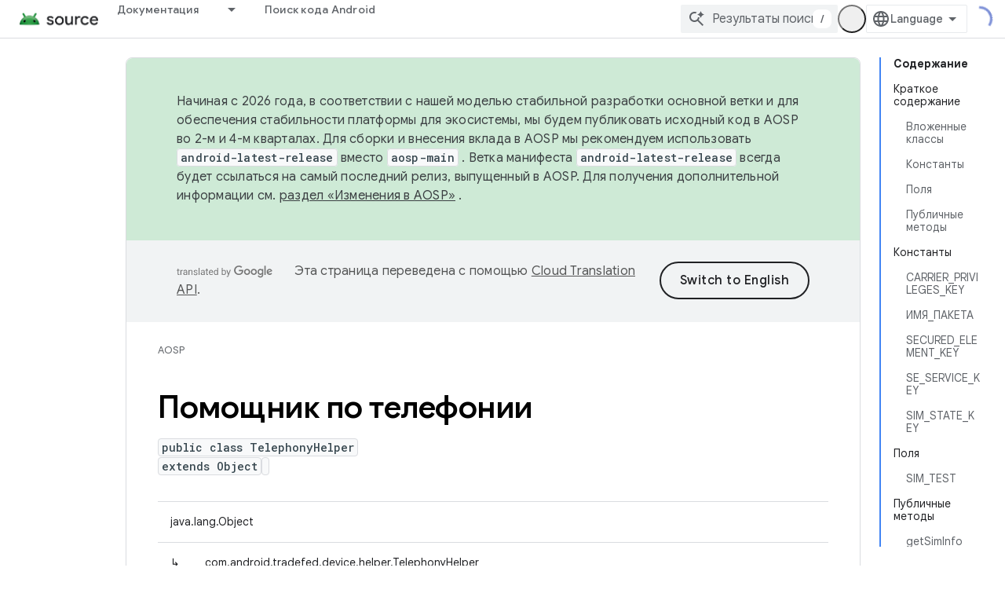

--- FILE ---
content_type: text/javascript
request_url: https://www.gstatic.cn/devrel-devsite/prod/v3df8aae39978de8281d519c083a1ff09816fe422ab8f1bf9f8e360a62fb9949d/js/devsite_devsite_callout_module__ru.js
body_size: -866
content:
(function(_ds){var window=this;var Upa=async function(a,b){const c=a.o;let d;const e=b.id!==((d=a.oa)==null?void 0:d.id);e&&(a.className=b.id,a.eventLabel=`devsite-callout-${b.id}`,a.o=new _ds.UQ(b.origin,a.eventLabel));a.oa=b;c&&e&&await _ds.TQ(c)},Vpa=async function(a){a.eventHandler.listen(document.body,"devsite-before-page-change",()=>{a.hide()})},Wpa=async function(a,b){let c;((c=a.callout)==null?0:c.Gf)&&a.callout.Gf(b);await a.hide();a.Ba({category:"Site-Wide Custom Events",action:"callout-dismiss",label:a.eventLabel})},
q0=async function(a,b){let c;((c=a.callout)==null?0:c.Ke)&&a.callout.Ke(b);let d;((d=a.callout)==null?0:d.rj)||await a.hide();a.Ba({category:"Site-Wide Custom Events",action:"callout-action",label:a.eventLabel})},Xpa=function(a){let b,c;if(((b=a.callout)==null?0:b.Me)&&`${(c=a.callout)==null?void 0:c.Me}`){let d,e;return(0,_ds.M)`<div class="devsite-callout-branding">
          <img
            class="devsite-callout-branding-image"
            src="${(d=a.callout)==null?void 0:d.Me}"
            alt="${((e=a.callout)==null?void 0:e.Kg)||""}" />
        </div>
        <hr />`}return(0,_ds.M)``},Ypa=function(a){let b,c;if(((b=a.callout)==null?0:b.qq)&&`${(c=a.callout)==null?void 0:c.qq}`){let d,e;return(0,_ds.M)`<div class="devsite-callout-hero">
        <img
          class="devsite-callout-hero-image"
          src="${(d=a.callout)==null?void 0:d.qq}"
          alt="${((e=a.callout)==null?void 0:e.uA)||""}" />
      </div>`}return(0,_ds.M)``},Zpa=function(a){let b;if((b=a.callout)==null?0:b.Bu)return(0,_ds.M)``;let c;return(0,_ds.M)` <div class="devsite-callout-header">
        <h2>${((c=a.callout)==null?void 0:c.title)||""}</h2>
      </div>`},$pa=function(a){let b;if((b=a.callout)==null?0:b.loading)return(0,_ds.M)`<div class="devsite-callout-body"
        ><devsite-spinner size="24"></devsite-spinner
      ></div>`;let c,d;var e;if(((c=a.callout)==null?0:c.body)&&`${(d=a.callout)==null?void 0:d.body}`){{let f;if(((f=a.callout)==null?void 0:f.body)instanceof _ds.jg){let g;a=(0,_ds.M)`${(0,_ds.jQ)((g=a.callout)==null?void 0:g.body)}`}else a=(0,_ds.M)`${(e=a.callout)==null?void 0:e.body}`}e=(0,_ds.M)`<div class="devsite-callout-body">
        ${a}
      </div>`}else e=(0,_ds.M)``;return e},aqa=function(a){var b;if((b=a.callout)==null||!b.Uc)return(0,_ds.M)``;var c;b=(0,_ds.ez)({button:!0,"button-primary":!0,"devsite-callout-action":!0,"button-disabled":((c=a.callout)==null?void 0:c.Ct)||!1});let d;c=(d=a.callout)==null?void 0:d.uy;let e;if((e=a.callout)==null?0:e.zk){let g,h;return(0,_ds.M)`<a
        @click=${k=>{q0(a,k)}}
        href="${((g=a.callout)==null?void 0:g.zk)||""}"
        class="${b}"
        aria-label=${c!=null?c:_ds.rA}
        data-title=${c!=null?c:_ds.rA}>
        ${((h=a.callout)==null?void 0:h.Uc)||""}
      </a>`}let f;return(0,_ds.M)`<button
        @click=${g=>{q0(a,g)}}
        class="${b}"
        aria-label=${c!=null?c:_ds.rA}
        data-title=${c!=null?c:_ds.rA}>
        ${((f=a.callout)==null?void 0:f.Uc)||""}
      </button>`},r0=class extends _ds.dC{set callout(a){Upa(this,a)}get callout(){return this.oa}get open(){let a;return((a=this.ma.value)==null?void 0:a.open)||!1}constructor(){super(["devsite-spinner"]);this.eventHandler=new _ds.u;this.eventLabel="";this.oa=this.ea=this.o=null;this.ma=new _ds.fQ}connectedCallback(){super.connectedCallback();Vpa(this)}disconnectedCallback(){super.disconnectedCallback();let a;(a=this.o)==null||a.cancel()}Na(){return this}async ready(){await this.j}async show(){await this.ready();
if(!this.open){var a;await ((a=this.o)==null?void 0:a.schedule(()=>{document.activeElement instanceof HTMLElement&&(this.ea=document.activeElement);var b;(b=this.ma.value)==null||b.show();let c;(c=this.querySelector(".devsite-callout-action"))==null||c.focus();let d;b={message:'\u041e\u0442\u043a\u0440\u044b\u0442\u043e \u0434\u0438\u0430\u043b\u043e\u0433\u043e\u0432\u043e\u0435 \u043e\u043a\u043d\u043e "'+(((d=this.callout)==null?void 0:d.title)||"")+'"'};document.body.dispatchEvent(new CustomEvent("devsite-a11y-announce",
{detail:b}));this.Ba({category:"Site-Wide Custom Events",action:"callout-impression",label:this.eventLabel,nonInteraction:!0})},()=>{let b;(b=this.ma.value)==null||b.close();let c;(c=this.querySelector(".devsite-callout-action"))==null||c.blur();this.ea&&this.ea.focus()}))}}async hide(){await this.ready();let a;await ((a=this.o)==null?void 0:_ds.TQ(a))}render(){if(!this.callout)return(0,_ds.M)``;let a;return(0,_ds.M)`
      <dialog
        closedby="none"
        ${(0,_ds.hQ)(this.ma)}
        aria-label="${((a=this.callout)==null?void 0:a.title)||""}"
        class="devsite-callout">
        ${Xpa(this)} ${Ypa(this)}
        ${Zpa(this)} ${$pa(this)}
        <div class="devsite-callout-buttons">
          <button
            @click=${b=>{Wpa(this,b)}}
            class="button button-dismiss devsite-callout-dismiss">
            ${"\u0417\u0430\u043a\u0440\u044b\u0442\u044c"}
          </button>
          ${aqa(this)}
        </div>
      </dialog>
    `}};_ds.w([_ds.F({Aa:!1}),_ds.x("design:type",Object),_ds.x("design:paramtypes",[Object])],r0.prototype,"callout",null);try{customElements.define("devsite-callout",r0)}catch(a){console.warn("Unrecognized DevSite custom element - DevsiteCallout",a)};})(_ds_www);


--- FILE ---
content_type: text/javascript
request_url: https://www.gstatic.cn/devrel-devsite/prod/v3df8aae39978de8281d519c083a1ff09816fe422ab8f1bf9f8e360a62fb9949d/js/devsite_devsite_recommendations_sidebar_module__ru.js
body_size: -866
content:
(function(_ds){var window=this;var Zya=function(a){a=a.recommendations;const b=_ds.U(_ds.eD(),'<div class="devsite-recommendations-sidebar-heading" role="heading" aria-level="2"><a href="#recommendations-link" class="devsite-nav-title devsite-recommendations-sidebar-heading-link" data-category="Site-Wide Custom Events" data-label="devsite-recommendation side-nav title" data-action="click" data-tooltip="');_ds.V(b,_ds.GC("\u041f\u043e\u0441\u043c\u043e\u0442\u0440\u0435\u0442\u044c \u0440\u0435\u043a\u043e\u043c\u0435\u043d\u0434\u0430\u0446\u0438\u0438 \u043f\u043e \u043a\u043e\u043d\u0442\u0435\u043d\u0442\u0443"));
_ds.U(b,'"><svg class="devsite-recommendations-sidebar-icon" xmlns="http://www.w3.org/2000/svg" viewBox="0 0 24 24" aria-hidden="true"><path d=\'M12.5,8.5L10,3L7.5,8.5L2,11l5.5,2.5L10,19l2.5-5.5L18,11L12.5,8.5z M18,13l-1.25,2.75L14,17l2.75,1.25L18,21l1.25-2.75 L22,17l-2.75-1.25L18,13z\'/></svg><span class="devsite-nav-text devsite-nav-title">');_ds.V(b,"\u0420\u0435\u043a\u043e\u043c\u0435\u043d\u0434\u0443\u0435\u043c");_ds.U(b,'</span></a></div><ul class="devsite-nav-list">');const c=a.length;for(let d=
0;d<c;d++)_ds.V(b,Yya(a[d]));_ds.U(b,"</ul>");return b},Yya=function(a){let b='<li class="devsite-nav-item"><a href="'+_ds.S(_ds.WC(a.getUrl()+"?"+_ds.A(a,8)))+'" class="devsite-nav-title devsite-recommendations-sidebar-title" data-category="Site-Wide Custom Events" data-label="devsite-recommendation side-nav link" data-action="click"><span class="devsite-nav-text" tooltip="">';const c=[a.getTitle(),_ds.A(a,3),_ds.A(a,4)];b+=_ds.zC(c.filter(d=>d.length>0)[0])+'</span></a><div class="significatio-card-meta">';
a='\u041e\u0431\u043d\u043e\u0432\u043b\u0435\u043d\u043e <span class="significatio-date" date="'+(_ds.S(_ds.y(a,_ds.Tu,7).getSeconds())+'"></span>');return(0,_ds.O)(b+a+"</div></li>")};var $ya=function(a){a.eventHandler.listen(a,"click",b=>{b.target.classList.contains("devsite-nav-title")&&(b=b.target,a.j&&a.j.classList.remove("devsite-nav-active"),b.classList.add("devsite-nav-active"),a.j=b)});a.eventHandler.listen(document,"devsite-on-recommendations",b=>{b=b.getBrowserEvent();if((b==null?0:b.detail)&&(0,_ds.DX)(b.detail)&&_ds.hk(b.detail,5)===3){b=b.detail;a.render(b);if(b=b==null?void 0:_ds.BX(b)){for(const c of b)if(b=c.getMetadata())b={targetPage:c.getUrl(),targetRank:_ds.ek(b,
2),targetType:_ds.hk(b,3),targetIdenticalDescriptions:_ds.ek(b,4),targetTitleWords:_ds.ek(b,5),targetDescriptionWords:_ds.ek(b,6),experiment:_ds.A(b,7)},b={category:"Site-Wide Custom Events",action:"recommended-right-nav",label:c.getUrl(),nonInteraction:!0,additionalParams:{recommendations:b}},a.dispatchEvent(new CustomEvent("devsite-analytics-observation",{detail:b,bubbles:!0}));a.m.resolve()}else a.m.reject("empty");a.classList.add("recommendations-rendered")}});a.eventHandler.listen(document.body,
"devsite-recommendations-disconnected",()=>{_ds.un(a);a.classList.remove("recommendations-rendered")})},aza=class extends _ds.Lm{constructor(){super();this.eventHandler=new _ds.u(this);this.m=new _ds.Ah;this.j=null}connectedCallback(){$ya(this)}disconnectedCallback(){_ds.D(this.eventHandler)}render(a){_ds.qt(this,Zya,{recommendations:_ds.BX(a),Pz:_ds.A(a,6)});a=Array.from(this.querySelectorAll(".significatio-date"));for(const b of a){a=b.getAttribute("date");try{b.textContent=(new Date(Number(a)*
1E3)).toLocaleDateString("default",{month:"short",year:"numeric",day:"numeric"})}catch(c){}}}};try{customElements.define("devsite-recommendations-sidebar",aza)}catch(a){console.warn("Unrecognized DevSite custom element - DevsiteRecommendationsSidebar",a)};})(_ds_www);
